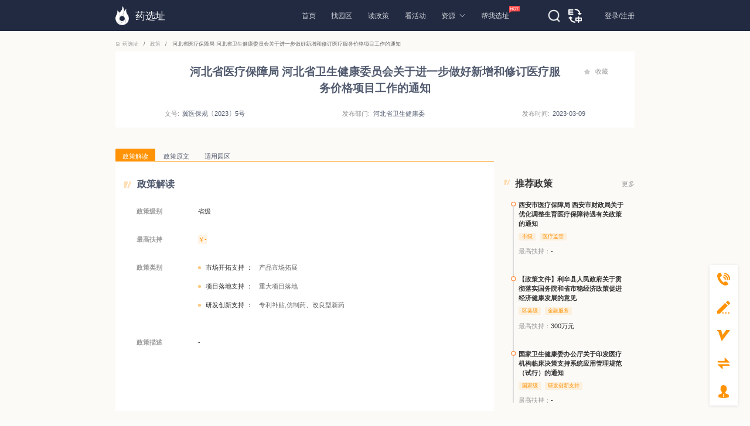

--- FILE ---
content_type: text/css; charset=UTF-8
request_url: https://www.yaoxuanzhi.com/_nuxt/css/1fa935a.css
body_size: 5597
content:
.consult-list[data-v-518a27b8]{width:3.36rem}.consult-list img[data-v-518a27b8]{width:100%;margin-bottom:.48rem;border-radius:.03rem;overflow:hidden;cursor:pointer}.consult-list .module-title[data-v-518a27b8]{width:100%;display:flex;justify-content:space-between;align-items:center}.consult-list .module-title div[data-v-518a27b8]{color:#333;font-size:.24rem;font-weight:700;position:relative;padding-left:.3rem}.consult-list .module-title div[data-v-518a27b8]:before{content:"";position:absolute;top:.05rem;left:0;width:.2rem;height:.16rem;background-image:url([data-uri]);background-repeat:no-repeat;background-size:cover}.consult-list .module-title span[data-v-518a27b8]{color:#999;font-size:.16rem;cursor:pointer}.consult-list .list[data-v-518a27b8]::-webkit-scrollbar{display:none}.consult-list .new_width[data-v-518a27b8]{display:inline-block;width:.8rem}.consult-list .k-word-div[data-v-518a27b8]{-webkit-line-clamp:1!important}.consult-list .k-word[data-v-518a27b8]{display:inline-block;padding:0 .08rem;color:#ff9305!important;font-size:.14rem;height:.21rem;margin-right:.1rem;border-radius:.02rem;line-height:.2rem;border:.01rem solid rgba(255,123,32,.5);margin-bottom:.06rem}.consult-list .policy-heght[data-v-518a27b8]{height:5.2rem}.consult-list ul[data-v-518a27b8]{margin-top:.24rem;height:6.4rem;overflow-y:auto;scrollbar-width:none;-ms-overflow-style:none}.consult-list ul li[data-v-518a27b8]{padding:0 .16rem .48rem .4rem;position:relative;cursor:pointer}.consult-list ul li .item-title[data-v-518a27b8]{font-size:.16rem;font-weight:700;color:#333}.consult-list ul li .item-info[data-v-518a27b8]{display:flex;margin:.12rem 0 .16rem}.consult-list ul li .item-info .policy-item-tag[data-v-518a27b8]{font-size:.14rem;padding:0 .08rem;background-color:rgba(255,147,5,.1)!important;color:#ff9305;border-radius:.02rem}.consult-list ul li .item-info .policy-item-tag[data-v-518a27b8]:first-child{margin-right:.1rem}.consult-list ul li .item-help[data-v-518a27b8]{color:#999}.consult-list ul li .item-help span[data-v-518a27b8]{color:#333}.consult-list ul li .info-item[data-v-518a27b8]{text-overflow:-o-ellipsis-lastline;overflow:hidden;text-overflow:ellipsis;display:-webkit-box;-webkit-line-clamp:2;-webkit-box-orient:vertical;font-size:.16rem}.consult-list ul li .info-item[data-v-518a27b8]:first-child{color:#333;font-weight:700;margin-bottom:.1rem}.consult-list ul li .info-item[data-v-518a27b8]:nth-child(2){max-height:.45rem;margin-bottom:.24rem;color:#666}.consult-list ul li .info-item:nth-child(2) h2[data-v-518a27b8],.consult-list ul li .info-item:nth-child(2) h3[data-v-518a27b8],.consult-list ul li .info-item:nth-child(2) h4[data-v-518a27b8],.consult-list ul li .info-item:nth-child(2) h5[data-v-518a27b8],.consult-list ul li .info-item:nth-child(2) h6[data-v-518a27b8],.consult-list ul li .info-item:nth-child(2) p[data-v-518a27b8],.consult-list ul li .info-item:nth-child(2) span[data-v-518a27b8],.consult-list ul li .info-item[data-v-518a27b8]:nth-child(2) h1{font-size:.16rem!important;color:#666!important}.consult-list ul li .info-item:nth-child(2) table[data-v-518a27b8],.consult-list ul li .info-item[data-v-518a27b8]:nth-child(2) img{display:none}.consult-list ul li .info-item[data-v-518a27b8]:nth-child(2) *{margin:0!important;font-weight:400!important;font-size:.16rem!important;color:#666!important;display:inline}.consult-list ul li .info-item[data-v-518a27b8]:nth-child(2) br{display:none}.consult-list ul li .info-item[data-v-518a27b8]:nth-child(3),.consult-list ul li .info-item[data-v-518a27b8]:nth-child(4),.consult-list ul li .info-item[data-v-518a27b8]:nth-child(5){color:#333}.consult-list ul li .info-item:nth-child(3) span[data-v-518a27b8],.consult-list ul li .info-item:nth-child(4) span[data-v-518a27b8],.consult-list ul li .info-item:nth-child(5) span[data-v-518a27b8]{color:#999}.consult-list ul li[data-v-518a27b8]:before{content:"";position:absolute;top:0;left:.16rem;width:.2rem;height:.2rem;background-image:url([data-uri]);background-repeat:no-repeat;background-size:cover}.consult-list ul li[data-v-518a27b8]:after{content:"";position:absolute;top:.16rem;left:.25rem;width:.02rem;height:100%;background-color:#dcdcdc}.consult-list li b,.consult-list li div,.consult-list li p,.consult-list li span{background:transparent!important}.footer[data-v-3865b3f9]{min-width:13.28rem;background-color:#32343a}.footer .footer-center[data-v-3865b3f9]{position:relative;width:13.28rem;padding:.4rem 0 .32rem;margin:auto}.footer .footer-center .split_line[data-v-3865b3f9]{position:absolute;top:1.4rem;left:0;width:13.28rem;height:.01rem;padding-left:0!important;margin-bottom:0!important;background:#fff;opacity:.2}.footer .footer-center .footer_box[data-v-3865b3f9]{color:#fff}.footer .footer-center .footer_box .title[data-v-3865b3f9]{margin:0 0 .24rem;font-size:.2rem}.footer .footer-center .footer_box .top[data-v-3865b3f9]{display:flex;justify-content:space-between;margin-bottom:.49rem}.footer .footer-center .footer_box .top div[data-v-3865b3f9]{font-size:.16rem;opacity:.7}.footer .footer-center .footer_box .top div[data-v-3865b3f9]:not(:first-child){padding-left:1.2rem}.footer .footer-center .footer_box .top div[data-v-3865b3f9]:not(:nth-child(4)){position:relative;padding-left:.29rem}.footer .footer-center .footer_box .top div[data-v-3865b3f9]:not(:nth-child(4)):before{content:"";position:absolute;left:0;background-repeat:no-repeat;background-size:cover}.footer .footer-center .footer_box .top div[data-v-3865b3f9]:first-child:before{top:.03rem;width:.2rem;height:.2rem;background-image:url([data-uri])}.footer .footer-center .footer_box .top div[data-v-3865b3f9]:nth-child(2):before{top:.05rem;width:.2rem;height:.2rem;background-image:url([data-uri])}.footer .footer-center .footer_box .top div[data-v-3865b3f9]:nth-child(3):before{top:.05rem;width:.13rem;height:.15rem;background-image:url([data-uri])}.footer .footer-center .footer_box .bottom[data-v-3865b3f9]{display:flex;font-size:.16rem}.footer .footer-center .footer_box .bottom .bottom_left[data-v-3865b3f9]{width:3.76rem;margin-right:.68rem}.footer .footer-center .footer_box .bottom .bottom_left .about_us[data-v-3865b3f9]{padding-left:0!important;margin-bottom:.4rem;line-height:.2rem}.footer .footer-center .footer_box .bottom .bottom_left .about_us .about_text[data-v-3865b3f9]{padding-left:0;margin-top:.24rem;font-size:.16rem;opacity:.8}.footer .footer-center .footer_box .bottom .bottom_left .qrcode[data-v-3865b3f9]{display:flex;justify-content:space-between}.footer .footer-center .footer_box .bottom .bottom_left .qrcode div[data-v-3865b3f9]{text-align:center}.footer .footer-center .footer_box .bottom .bottom_left .qrcode div div[data-v-3865b3f9]{margin-top:.12rem;color:#fff;font-size:.14rem;text-align:center;opacity:.7}.footer .footer-center .footer_box .bottom .bottom_left .qrcode div img[data-v-3865b3f9]{width:.96rem;height:.96rem}.footer .footer-center .footer_box .bottom .friendly_link[data-v-3865b3f9]{width:3.1rem;height:2rem;padding-left:0!important;margin-right:1.44rem;margin-bottom:0}.footer .footer-center .footer_box .bottom .friendly_link .friendly_item[data-v-3865b3f9]{display:flex;flex-wrap:wrap;margin-top:.24rem;-webkit-writing-mode:vertical-lr;-ms-writing-mode:tb-lr;writing-mode:vertical-lr}.footer .footer-center .footer_box .bottom .friendly_link .friendly_item .item[data-v-3865b3f9]{height:.2rem;margin-right:.32rem;margin-bottom:.16rem;opacity:.8;-webkit-writing-mode:horizontal-tb;-ms-writing-mode:lr-tb;writing-mode:horizontal-tb}.footer .footer-center .footer_box .bottom .friendly_link .friendly_item .item a[data-v-3865b3f9]{color:#fff}.footer .footer-center .footer_box .bottom .friendly_link .friendly_item .item a[data-v-3865b3f9]:hover{color:#ff9305}.footer .footer-center .footer_box .bottom .friendly_link .friendly_item[data-v-3865b3f9]:before{display:none}.footer .footer-center .footer_box .bottom .ask-cooperate .co_content[data-v-3865b3f9]{position:relative;margin-top:.26rem;margin-left:-.8rem}.footer .footer-center .footer_box .bottom .ask-cooperate .co_content .submit_success[data-v-3865b3f9]{position:absolute;bottom:-.5rem;left:2rem;padding:.08rem;color:#19be6b;border-radius:.05rem}.footer .footer-center .footer_box .bottom .ask-cooperate .co_content .submit_fail[data-v-3865b3f9]{position:absolute;bottom:-.5rem;left:2rem;padding:.08rem;color:#ed4014;border-radius:.05rem}.footer .footer-center .footer_box .bottom .ask-cooperate[data-v-3865b3f9] .ivu-btn{width:3.76rem;height:.4rem;background:hsla(0,0%,100%,0);border:.01rem solid hsla(0,0%,100%,.5);border-radius:.02rem}.footer .footer-center .footer_box .bottom .ask-cooperate[data-v-3865b3f9] .ivu-input{width:3.76rem;padding:.08rem .07rem;color:#fff;background:transparent;border:.01rem solid hsla(0,0%,100%,.5);border-radius:.02rem;resize:none!important}.footer .footer-center .footer_box .bottom .ask-cooperate[data-v-3865b3f9] .ivu-input[type=number],.footer .footer-center .footer_box .bottom .ask-cooperate[data-v-3865b3f9] .ivu-input[type=text]{height:.4rem!important}.footer .footer-center .footer_box .bottom .ask-cooperate[data-v-3865b3f9] .num_input input::-webkit-inner-spin-button,.footer .footer-center .footer_box .bottom .ask-cooperate[data-v-3865b3f9] .num_input input::-webkit-outer-spin-button{-webkit-appearance:none}.footer .footer-center .footer_box .bottom .ask-cooperate[data-v-3865b3f9] .num_input input[type=number]{-moz-appearance:textfield}.footer .footer-center .footer_box .bottom .ask-cooperate[data-v-3865b3f9] .ivu-input::-webkit-input-placeholder{opacity:.4}.footer .footer-center .footer_box .bottom .ask-cooperate[data-v-3865b3f9] .ivu-input::-moz-placeholder{opacity:.4}.footer .footer-center .footer_box .bottom .ask-cooperate[data-v-3865b3f9] .ivu-input::-ms-input-placeholder{opacity:.4}.copyright[data-v-3865b3f9]{min-width:13.28rem;padding:.12rem 0 .11rem;color:#aaabb1;font-size:.14rem;text-align:center;background-color:#2d2e35}.copyright .link[data-v-3865b3f9]{color:#aaabb1}.copyright .link[data-v-3865b3f9]:hover{color:#ff9305}.park-list-item[data-v-709b4c10]{padding-bottom:.16rem;padding-left:.08rem}.park-list-item .park-item[data-v-709b4c10]{display:flex;padding:.08rem 0;margin-bottom:.16rem;cursor:pointer}.park-list-item .park-item .img-box[data-v-709b4c10]{width:2.88rem;height:1.58rem;border-radius:.03rem;margin-right:.24rem;overflow:hidden;background-image:url(/_nuxt/img/parkDefault.78515b8.png);background-repeat:no-repeat;background-size:cover;flex-shrink:0;position:relative}.park-list-item .park-item .img-box img[data-v-709b4c10]{width:100%;height:100%}.park-list-item .park-item .img-box .tags-container[data-v-709b4c10]{position:absolute;right:.08rem;top:.08rem;display:flex}.park-list-item .park-item .img-box .tags-container .park-tag[data-v-709b4c10]{background:rgba(0,0,0,.4);border-radius:.14rem;font-size:.14rem;line-height:.2rem;color:#fff;font-weight:400;padding:.02rem .12rem;display:flex;align-items:center;height:.24rem;z-index:1}.park-list-item .park-item .img-box .tags-container .park-tag[data-v-709b4c10]:not(:first-child){margin-left:.04rem}.park-list-item .park-item .img-box .tags-container .park-tag .vr-icon[data-v-709b4c10]{width:.13rem;height:.14rem;margin-right:.04rem}.park-list-item .park-item .item-content[data-v-709b4c10]{flex-grow:1}.park-list-item .park-item .header-container[data-v-709b4c10]{display:flex;margin-top:.08rem;align-items:center}.park-list-item .park-item .header-container .title-container[data-v-709b4c10]{display:flex;align-items:center;flex-grow:1}.park-list-item .park-item .header-container .park-item-cert-icon[data-v-709b4c10]{width:.175rem;height:.2rem;margin-left:.08rem}.park-list-item .park-item .header-container .title[data-v-709b4c10]{color:#333;font-size:.18rem;font-weight:700}.park-list-item .park-item .header-container .compare-btn[data-v-709b4c10]{visibility:hidden}.park-list-item .park-item .header-container .compare-btn[data-v-709b4c10]:not(:disabled){border-color:#ff9305;color:#ff9305}.park-list-item .park-item .header-container .compare-btn .compare-icon[data-v-709b4c10]{width:.16rem;height:.16rem;vertical-align:middle}.park-list-item .park-item .address[data-v-709b4c10]{font-size:.16rem;color:#707070;position:relative;padding-left:.21rem;margin-top:.12rem;margin-bottom:.28rem;overflow:hidden;display:-webkit-box;-webkit-line-clamp:1;-webkit-box-orient:vertical;text-overflow:ellipsis}.park-list-item .park-item .address[data-v-709b4c10]:before{content:"";position:absolute;top:.05rem;left:.02rem;width:.13rem;height:.15rem;background-image:url([data-uri]);background-repeat:no-repeat;background-size:cover}.park-list-item .park-item .tag-list[data-v-709b4c10]{overflow:hidden;display:-webkit-box;-webkit-line-clamp:1;-webkit-box-orient:vertical;text-overflow:ellipsis}.park-list-item .park-item .tag-list .tag-item[data-v-709b4c10]{display:inline-block;border-radius:.02rem;padding:.04rem .08rem;background-color:rgba(254,144,68,.1);color:#ff9305;font-size:.14rem;line-height:.14rem;margin-right:.18rem}.park-list-item .park-item .info-item[data-v-709b4c10]{display:flex;align-items:center}.park-list-item .park-item .info-item .label[data-v-709b4c10]{color:#999;font-size:.16rem;margin-right:.16rem;flex-shrink:0}.park-list-item .park-item .info[data-v-709b4c10]{display:flex;align-items:center;margin-top:.16rem}.park-list-item .park-item .info .info-item[data-v-709b4c10]{flex:1}.park-list-item .park-item .info .value[data-v-709b4c10]{color:#fe950c}.park-list-item .park-item:hover .header-container .compare-btn[data-v-709b4c10]{visibility:visible}.loading-container .fullscreen[data-v-46768792]{position:fixed}.policy-detail[data-v-7292505c]{background-color:#fcfaf7}.policy-detail-container[data-v-7292505c]{width:13.28rem;margin:auto}.policy-detail-container .bread[data-v-7292505c]{padding-top:.24rem;margin-bottom:.08rem;font-size:.14rem}.policy-detail-container .bread[data-v-7292505c] a{color:#999}.policy-detail-container .bread[data-v-7292505c] span:last-child{font-weight:400;color:#666}.policy-detail-title-container[data-v-7292505c]{background-color:#fff;padding:.32rem 0 .24rem;position:relative;margin-bottom:.54rem}.policy-detail-title-container .title[data-v-7292505c]{width:9.52rem;margin:auto;font-size:.28rem;text-align:center;font-weight:700}.policy-detail-title-container .collect[data-v-7292505c]{font-size:.16rem;color:#999;position:absolute;left:12rem;top:.4rem;cursor:pointer}.policy-detail-title-container .collect i[data-v-7292505c]{color:#ccc;margin-right:.08rem}.policy-detail-title-container .collect.collected[data-v-7292505c],.policy-detail-title-container .collect.collected i[data-v-7292505c]{color:#ff9305}.policy-detail-title-container .info[data-v-7292505c]{padding-top:.32rem;display:flex;justify-content:space-around}.policy-detail-title-container .info .info-item[data-v-7292505c]{display:flex}.policy-detail-title-container .info .info-item .info-item-label[data-v-7292505c]{color:#999;margin-right:.08rem}.policy-detail-content-container[data-v-7292505c]{margin-bottom:.8rem;display:flex}.policy-detail-content-container .policy-detail-content[data-v-7292505c]{margin-right:.24rem;flex-grow:1;overflow-x:hidden}.policy-detail-content-container .policy-detail-content[data-v-7292505c] .tab-second>.ivu-tabs-bar{border-bottom:0}.policy-detail-content-container .policy-detail-content[data-v-7292505c] .ivu-tabs.ivu-tabs-card>.ivu-tabs-bar .ivu-tabs-tab{margin:0 .04rem 0 0;height:.31rem;padding:.05rem .16rem .04rem;border:.01rem solid transparent;border-bottom:0;border-radius:.03rem .03rem 0 0;transition:all .3s ease-in-out;background:transparent;font-size:.16rem}.policy-detail-content-container .policy-detail-content[data-v-7292505c] .ivu-tabs.ivu-tabs-card>.ivu-tabs-bar .ivu-tabs-tab-active{background:#ff9305;color:#fff;border:.01rem solid #ff9305}.policy-detail-content-container .policy-detail-content[data-v-7292505c] .ivu-tabs.ivu-tabs-card>.ivu-tabs-bar .ivu-tabs-tab:nth-child(-n+5){padding:.05rem .16rem .04rem}.policy-detail-content-container .policy-detail-content[data-v-7292505c] .ivu-tabs-tab:focus{outline:none!important}.policy-detail-content-container .policy-detail-content[data-v-7292505c] .ivu-tabs-nav-container:focus .ivu-tabs-tab-focused{border-color:#ff9305!important}.policy-detail-content-container .policy-detail-content[data-v-7292505c] .ivu-tabs-nav .ivu-tabs-tab:hover{color:#666!important}.policy-detail-content-container .policy-detail-content[data-v-7292505c] .ivu-tabs-nav .ivu-tabs-tab-active:hover{color:#fff!important}.policy-detail-content-container .policy-detail-content[data-v-7292505c] .tab-second>.ivu-tabs-bar .ivu-tabs-nav .ivu-tabs-tab-active:hover{color:#ff9305!important}.policy-detail-content-container .policy-detail-content[data-v-7292505c] .ivu-tabs-bar{border-bottom:.01rem solid #ff9305;margin-bottom:0}.policy-detail-content-container .policy-detail-content[data-v-7292505c] .ivu-select .ivu-select-dropdown{z-index:900!important}.policy-detail-content-container .policy-detail-content .policy-tab-wrapper3[data-v-7292505c]{min-height:8rem;background-color:#fff;padding:.4rem .58rem 0 .22rem}.policy-detail-content-container .policy-detail-content .policy-tab-wrapper3 .park-list[data-v-7292505c]{background-color:#fff;margin-right:.24rem;padding:.24rem .24rem .4rem}.policy-detail-content-container .policy-detail-content .policy-tab-wrapper3 .park-list .page[data-v-7292505c]{display:flex;justify-content:flex-end;z-index:9999}.policy-detail-content-container .policy-detail-content .policy-tab-wrapper2[data-v-7292505c]{background-color:#fff;padding:.4rem .58rem 0 .22rem}.policy-detail-content-container .policy-detail-content .policy-tab-wrapper1[data-v-7292505c]{background-color:#fff;padding:.4rem .58rem 1.15rem .22rem;min-height:6.2rem}.policy-detail-content-container .policy-detail-content .policy-tab-wrapper1 .p-title[data-v-7292505c]{margin-bottom:.4rem}.policy-detail-content-container .policy-detail-content .policy-tab-wrapper1 .policy-explain-row[data-v-7292505c]{display:flex;margin-bottom:.48rem}.policy-detail-content-container .policy-detail-content .policy-tab-wrapper1 .policy-explain-row .row-title[data-v-7292505c]{min-width:.7rem;color:#999;font-size:.16rem;font-weight:700;margin-left:.31rem;margin-right:.88rem}.policy-detail-content-container .policy-detail-content .policy-tab-wrapper1 .policy-explain-row .row-content[data-v-7292505c]{color:#333;word-break:break-all}.policy-detail-content-container .policy-detail-content .policy-tab-wrapper1 .policy-explain-row .row-content .current-row[data-v-7292505c]{height:0}.policy-detail-content-container .policy-detail-content .policy-tab-wrapper1 .policy-explain-row .row-content .row-content-label[data-v-7292505c]{display:flex;margin-bottom:.24rem}.policy-detail-content-container .policy-detail-content .policy-tab-wrapper1 .policy-explain-row .row-content .row-content-label .label2[data-v-7292505c]{min-width:1.2rem;position:relative;margin-left:.2rem;margin-right:.16rem;color:#333;font-size:.16rem}.policy-detail-content-container .policy-detail-content .policy-tab-wrapper1 .policy-explain-row .row-content .row-content-label .label2[data-v-7292505c]:before{content:"";display:block;width:.08rem;height:.08rem;border-radius:50%;background:rgba(255,147,5,.5);position:absolute;left:-.2rem;top:.08rem}.policy-detail-content-container .policy-detail-content .policy-tab-wrapper1 .policy-explain-row .row-content .row-content-label .label3[data-v-7292505c]{color:#666}.policy-detail-content-container .policy-detail-content .policy-tab-wrapper1 .policy-explain-row .row-content .policy-item-tag[data-v-7292505c]{background-color:rgba(255,147,5,.1);color:#ff9305;border-radius:.02rem}.policy-detail-content-container .policy-detail-content .policy-detail-item[data-v-7292505c]{padding-bottom:.8rem}.policy-detail-content-container .policy-detail-content .policy-detail-item .policy-detail-cpark-files[data-v-7292505c]{display:flex}.policy-detail-content-container .policy-detail-content .policy-detail-item .policy-detail-cpark-files .cpark-files-label[data-v-7292505c]{flex-shrink:0}.policy-detail-content-container .policy-detail-content .policy-detail-item .policy-detail-cpark-files .cpark-files-content .cpark-files-item[data-v-7292505c]{display:block}.policy-detail-content-container .policy-detail-content .portrait-content[data-v-7292505c]{display:flex;box-shadow:0 .02rem .1rem 0 hsla(0,0%,86.7%,.8)}.policy-detail-content-container .policy-detail-content .portrait-content .portrait-item[data-v-7292505c]{flex-grow:1;margin:.32rem 0}.policy-detail-content-container .policy-detail-content .portrait-content .portrait-item span[data-v-7292505c]{display:block;text-align:center}.policy-detail-content-container .policy-detail-content .portrait-content .portrait-item span.portrait-item-value[data-v-7292505c]{color:#ff9305;font-size:.28rem;margin-bottom:.12rem}.policy-detail-content-container .policy-detail-content .portrait-content .portrait-item span.portrait-item-label[data-v-7292505c]{color:#999;font-size:.16rem}.policy-detail-content-container .policy-detail-content .portrait-content .portrait-item[data-v-7292505c]:not(:first-child){border-left:.01rem solid #efefef}.policy-detail-content-container .policy-detail-content .direction-content .direction-item[data-v-7292505c]{height:.24rem;background:rgba(254,144,68,.1);border-radius:.02rem;color:#ff9305;line-height:.24rem;padding:0 .06rem;margin-right:.08rem;margin-bottom:.08rem;display:inline-block;font-size:.14rem}.policy-detail-content-container .policy-detail-extra-info[data-v-7292505c]{flex-grow:0;display:flex;flex-direction:column;padding-top:.71rem}.policy-detail-content-container .policy-detail-extra-info .policy-detail-extra-info-item[data-v-7292505c]{padding-bottom:.5rem}.policy-detail-content-container .policy-detail-extra-info .swiper-container[data-v-7292505c]{width:3.36rem}.policy-detail-content-container .policy-detail-extra-info .policy-park .swiper-container[data-v-7292505c]{height:.8rem;padding:0 .22rem}.policy-detail-content-container .policy-detail-extra-info .policy-park .swiper-container .park-item[data-v-7292505c]{position:relative}.policy-detail-content-container .policy-detail-extra-info .policy-park .swiper-container .park-item .park-photo[data-v-7292505c]{width:1.4rem;height:.8rem;border-radius:.03rem}.policy-detail-content-container .policy-detail-extra-info .policy-park .swiper-container .park-item .park-title[data-v-7292505c]{width:1.4rem;position:absolute;bottom:0;z-index:10;overflow:hidden;display:-webkit-box;-webkit-line-clamp:1;-webkit-box-orient:vertical;text-overflow:ellipsis;background-color:rgba(32,32,32,.5);color:#fff;font-size:.14rem;text-align:center;padding:0 .04rem;border-radius:0 0 .03rem .03rem}.policy-detail-content-container .policy-detail-extra-info .policy-park .swiper-container .swiper-button-white[data-v-7292505c]{color:#aaa;background-color:#fcfaf7;width:.22rem;height:100%;top:27%}.policy-detail-content-container .policy-detail-extra-info .policy-park .swiper-container .swiper-button-white.swiper-button-prev[data-v-7292505c]{left:0}.policy-detail-content-container .policy-detail-extra-info .policy-park .swiper-container .swiper-button-white.swiper-button-prev[data-v-7292505c]:after{justify-content:flex-start}.policy-detail-content-container .policy-detail-extra-info .policy-park .swiper-container .swiper-button-white.swiper-button-next[data-v-7292505c]{right:0}.policy-detail-content-container .policy-detail-extra-info .policy-park .swiper-container .swiper-button-white.swiper-button-next[data-v-7292505c]:after{justify-content:flex-end}.policy-detail-content-container .policy-detail-extra-info .policy-park .swiper-container .swiper-button-white[data-v-7292505c]:after{font-size:.16rem}.policy-detail-content-container .policy-detail-extra-info .policy-unscramble .p-title[data-v-7292505c]{display:flex;align-items:center}.policy-detail-content-container .policy-detail-extra-info .policy-unscramble .p-title>span[data-v-7292505c]{flex-grow:1}.policy-detail-content-container .policy-detail-extra-info .policy-unscramble .swiper-unscramble-header[data-v-7292505c]{display:flex;font-size:.16rem;font-weight:400;align-self:flex-end}.policy-detail-content-container .policy-detail-extra-info .policy-unscramble .swiper-unscramble-header .swiper-pagination[data-v-7292505c]{position:inherit;color:#212b45;width:auto;padding:0 .04rem}.policy-detail-content-container .policy-detail-extra-info .policy-unscramble .swiper-unscramble-header .swiper-unscramble-button[data-v-7292505c]{outline:none;cursor:pointer;display:flex;align-items:center}.policy-detail-content-container .policy-detail-extra-info .policy-unscramble .swiper-unscramble-header .swiper-unscramble-button img[data-v-7292505c]{height:.16rem;width:.16rem}.policy-detail-content-container .policy-detail-extra-info .policy-unscramble .swiper-unscramble .unscramble-item .unscramble-title[data-v-7292505c]{color:#333;font-weight:700;margin-bottom:.12rem}.policy-detail-content-container .policy-detail-extra-info .policy-unscramble .swiper-unscramble .unscramble-item .unscramble-content[data-v-7292505c]{overflow:hidden;text-overflow:ellipsis;display:-webkit-box;-webkit-line-clamp:3;-webkit-box-orient:vertical;margin-bottom:.16rem}.policy-detail-content-container .policy-detail-extra-info .policy-unscramble .swiper-unscramble .unscramble-item .unscramble-content[data-v-7292505c] *{margin:0!important;font-weight:400!important;font-size:.16rem!important;color:#666!important;display:inline}.policy-detail-content-container .policy-detail-extra-info .policy-unscramble .swiper-unscramble .unscramble-item .unscramble-content[data-v-7292505c] br{display:none}.policy-detail-content-container .policy-detail-extra-info .policy-unscramble .swiper-unscramble .unscramble-item .unscramble-info[data-v-7292505c]{color:#999}.policy-detail-content-container .policy-detail-extra-info .policy-unscramble .swiper-unscramble .unscramble-item .unscramble-info span[data-v-7292505c]{margin-right:.16rem}.policy-detail-content-container .p-title[data-v-7292505c]{font-size:.24rem;font-weight:700;margin-bottom:.24rem}.policy-detail-content-container .p-title i[data-v-7292505c]{color:rgba(255,147,5,.3);font-size:.16rem;margin-right:.15rem}

--- FILE ---
content_type: application/javascript; charset=UTF-8
request_url: https://www.yaoxuanzhi.com/_nuxt/5155a54.1706520124737.js
body_size: 13662
content:
/*! For license information please see LICENSES */
(this.webpackJsonp=this.webpackJsonp||[]).push([[60,61,63],{1155:function(t,e,n){"use strict";n.r(e),n.d(e,"formatData",(function(){return l}));var r=n(230),o=(n(391),n(76),n(25),n(75),n(231),n(965)),l=function(data){data.info=[{label:"文号",value:data.document_number?data.document_number:"-"},{label:"发布部门",value:data.publisher?data.publisher:"-"},{label:"发布时间",value:data.publish_date?data.publish_date:"-"}];var t={industryService:[],enterpriseGrowth:[],personAttract:[],marketExploitation:[],projectDown:[],researchCreation:[],others:[]},e=[];for(var n in data.policy_label_new.forEach((function(n){switch(n.label_leve2&&e.push(n.label_leve2),n.label_leve2){case"产业服务":t.industryService.push(n.label_leve3);break;case"企业壮大支持":t.enterpriseGrowth.push(n.label_leve3);break;case"人才引进支持":t.personAttract.push(n.label_leve3);break;case"市场开拓支持":t.marketExploitation.push(n.label_leve3);break;case"项目落地支持":t.projectDown.push(n.label_leve3);break;case"研发创新支持":t.researchCreation.push(n.label_leve3);break;case"其他":t.others.push(n.label_leve3)}})),t)Object.hasOwnProperty.call(t,n)&&(t[n]=Object(r.a)(new Set(t[n])));data.labelGather=t,data.label2Arr=Object(r.a)(new Set(e));var l=[],c=Object(o.getPolicyLabelNew)(data);return c.labelArr[0]||data.policy_label_new&&data.policy_label_new.forEach((function(t){data.policy_label_new[0]&&t.label_leve2===data.policy_label_new[0].label_leve2&&l.push(t.label_leve3)})),data.portrait=[{label:"政策级别",value:data.policy_level?data.policy_level:"-"},{label:"政策分类",value:c.labelArr[0]?c.labelArr[0].label_leve2:data.policy_label_new[0].label_leve2||"-"},{label:"最高扶持",value:data.funding_filter?"".concat(Number(data.funding_filter).toFixed(),"万元"):"-"}],c.labelArr[0]?data.policy_label3=c.thirdLabels:data.policy_label3=Object(r.a)(new Set(l)),data.files=data.label_2?JSON.parse(data.label_2):"",data}},1229:function(t,e,n){},1479:function(t,e,n){"use strict";n(1229)},1520:function(t,e,n){"use strict";n.r(e);var r=n(17),data=(n(77),n(74),n(90),n(1155)),o=n(965),l=n(129),c=n(963),d=n(162),f=n(949),v=n(964),h=n(955),m=n(995),_=n(232),y=n(956),w=[{label:"产业服务",value:"industryService"},{label:"企业壮大支持",value:"enterpriseGrowth"},{label:"人才引进支持",value:"personAttract"},{label:"市场开拓支持",value:"marketExploitation"},{label:"项目落地支持",value:"projectDown"},{label:"研发创新支持",value:"researchCreation"},{label:"其他",value:"others"}],C={asyncData:function(t){return Object(r.a)(regeneratorRuntime.mark((function e(){var n,r,l,c,d,f,v;return regeneratorRuntime.wrap((function(e){for(;;)switch(e.prev=e.next){case 0:return n=t.params.id?t.params.id:"",e.next=3,t.$axios.post("/cloudLocation/policyDetail",{id:n});case 3:if((r=e.sent).data){e.next=8;break}t.error({message:r,statusCode:404}),e.next=19;break;case 8:return l=Object(data.formatData)(r.data),c=l.label2Arr.join(","),e.next=12,t.$axios.post("/cloudLocation/cloudNewsList",{id:n});case 12:return d=e.sent,e.next=15,t.$axios.post("/cloudLocation/recommend/policyList",{current:1,pageSize:11,policyLabel:c,dateSort:"1"});case 15:return f=e.sent,(v=f.data.data).forEach((function(t,e){t.id===n&&v.splice(e,1)})),e.abrupt("return",{consultList:Object(o.formatPolicyList)(v),policyId:n,data:Object(data.formatData)(r.data),unscrambleList:d.data.data,parkCurrentPage:2});case 19:case"end":return e.stop()}}),e)})))()},components:{consultList:c.a,loginTips:l.a,bottomFooter:h.a,park:m.a,NoData:_.a,Loading:y.a},data:function(){var t=this;return{currentTab:0,parkList:[],loading:!1,total:0,pageSize:10,current:1,lable2Arr:w,isCollect:!1,defaultImg:n(233),breadList:[{name:"药选址",path:"/"},{name:"政策",path:"/policy-list"}],swiperOptionPark:{loop:!1,grabCursor:!0,slideToClickedSlide:!0,watchOverflow:!0,spaceBetween:12,slidesPerView:2,freeMode:!0,watchSlidesVisibility:!0,watchSlidesProgress:!0,navigation:{nextEl:".swiper-button-next",prevEl:".swiper-button-prev"},on:{slideChange:function(){this.activeIndex+10>=t.parkList.length&&10*t.parkCurrentPage<t.data.park.length&&(t.getParkList(),t.parkCurrentPage++)}}},swiperOptionUnscramble:{loop:!0,pagination:{el:".swiper-pagination",type:"fraction"},navigation:{nextEl:".swiper-unscramble-button-next",prevEl:".swiper-unscramble-button-prev"}},parkCurrentPage:1}},head:function(){return{title:"".concat(this.data.title,"-政策-药选址"),meta:[{hid:"description",name:"description",content:"".concat(this.data.title,"_药选址产业政策提供医药产业政策相关内容，更多").concat(this.data.title,"请点击查阅。")},{hid:"keywords",name:"keywords",content:"".concat(this.data.title,",产业政策,药选址")}]}},created:function(){},mounted:function(){var t=this,e=this.$store.state.loginUser;e&&e.userId&&Object(d.h)({id:this.data.policy_id?this.data.policy_id:"",userCenterId:e.userId,type:1,sourceType:2}).then((function(e){t.isCollect=e.data}))},methods:{pageChange:function(t){this.current=t,this.getParkList()},pagesizeChange:function(t){this.pageSize=t,this.current=1,this.getParkList()},tabCLick:function(t){this.currentTab=t,2===t&&(this.current=1,this.pageSize=10,this.total=0,this.parkList=[],this.getParkList())},collect:function(){var t=this.$store.state.loginToken,e=this.$store.state.loginUser;t&&e?this.isCollect?this.cancelCollect():this.addToCollect():this.clickloginTips()},addToCollect:function(){var t=this,e=this.$store.state.loginUser||null;Object(d.b)({id:this.data.policy_id?this.data.policy_id:"",type:1,sourceType:2,userCenterId:e&&e.userId||"",name:this.data.title,label:this.data.direction?this.data.direction.replace(/、/g,","):""}).then((function(e){200===e.code&&(t.isCollect=!0,t.$Message.success("收藏成功"),t.pointRecord("收藏"))}))},cancelCollect:function(){var t=this,e=this.$store.state.loginUser;Object(d.e)({id:this.data.policy_id?this.data.policy_id:"",userCenterId:e.userId,sourceType:2}).then((function(e){200===e.code&&(t.isCollect=!1,t.$Message.success("取消收藏成功"),t.pointRecord("收藏"))}))},pointRecord:function(t){var e=this.$store.state.loginUser;Object(f.c)({userCenterId:e.userId,sourceId:this.data.policy_id,sourceType:2,sourceName:t||"",name:this.data.title})},clickloginTips:function(){this.$refs.loginTips.show({title:"该操作需要登录！",text:"您尚未登录，赶快登录查看详情哦！",flag:"warning"})},getParkList:function(){var t=this;return Object(r.a)(regeneratorRuntime.mark((function e(){var n,r,o,l,c;return regeneratorRuntime.wrap((function(e){for(;;)switch(e.prev=e.next){case 0:if(t.parkList=[],t.loading=!0,n=t.pageSize,r=t.current,!(t.data.park&&t.data.park.length>0)){e.next=10;break}return o=t.data.park.map((function(t){return t.id})),l=o.join(","),e.next=8,Object(d.o)({id:l,current:r,pageSize:n});case 8:200===(c=e.sent).code&&(t.loading=!1,t.total=c.data.total,t.parkList=c.data.data);case 10:case"end":return e.stop()}}),e)})))()},downloadFile:v.d}},k=(n(1479),n(13)),component=Object(k.a)(C,(function(){var t=this,e=t.$createElement,n=t._self._c||e;return n("div",{staticClass:"policy-detail"},[n("div",{staticClass:"policy-detail-container"},[n("Breadcrumb",{directives:[{name:"show",rawName:"v-show",value:t.breadList&&t.breadList[0],expression:"breadList && breadList[0]"}],staticClass:"bread"},[t._l(t.breadList,(function(e,r){return n("BreadcrumbItem",{key:r,attrs:{to:e.path}},[n("Icon",{directives:[{name:"show",rawName:"v-show",value:0==r,expression:"index==0"}],attrs:{type:"ios-home-outline"}}),t._v("\n                "+t._s(e.name)+"\n            ")],1)})),t._v(" "),n("BreadcrumbItem",[t._v(t._s(t.data.title?t.data.title:"-"))])],2),t._v(" "),n("div",{staticClass:"policy-detail-title-container"},[n("h1",{staticClass:"title"},[t._v(t._s(t.data.title))]),t._v(" "),n("div",{staticClass:"info"},t._l(t.data.info,(function(e){return n("div",{key:e.label,staticClass:"info-item"},[n("div",{staticClass:"info-item-label"},[t._v(t._s(e.label)+":")]),t._v(" "),n("div",[t._v(t._s(e.value))])])})),0),t._v(" "),n("span",{class:["collect",{collected:t.isCollect}],on:{click:t.collect}},[n("i",{staticClass:"iconfont"},[t._v("")]),t._v("\n            "+t._s(t.isCollect?"取消收藏":"收藏")+"\n            ")])]),t._v(" "),n("div",{staticClass:"policy-detail-content-container"},[n("div",{staticClass:"policy-detail-content"},[n("Tabs",{ref:"box",attrs:{type:"card",name:"tab"},on:{"on-click":t.tabCLick}},[n("TabPane",{attrs:{label:"政策解读",tab:"tab"}},[n("div",{directives:[{name:"show",rawName:"v-show",value:0===t.currentTab,expression:"currentTab === 0"}],staticClass:"policy-tab-wrapper1"},[n("div",{staticClass:"p-title"},[n("i",{staticClass:"iconfont"},[t._v("")]),t._v("政策解读\n                      ")]),t._v(" "),n("div",{staticClass:"policy-explain-row"},[n("div",{staticClass:"row-title"},[t._v("政策级别")]),t._v(" "),n("div",{staticClass:"row-content"},[t._v(t._s(t.data.portrait[0].value))])]),t._v(" "),n("div",{staticClass:"policy-explain-row"},[n("div",{staticClass:"row-title"},[t._v("最高扶持")]),t._v(" "),n("div",{staticClass:"row-content"},[n("div",{staticClass:"policy-item-tag"},[t._v("￥"+t._s(t.data.portrait[2].value))])])]),t._v(" "),n("div",{staticClass:"policy-explain-row"},[n("div",{staticClass:"row-title"},[t._v("政策类别")]),t._v(" "),n("div",{staticClass:"row-content"},t._l(t.lable2Arr,(function(e){return n("div",{key:e.label},[t.data.labelGather[e.value].length>0?n("div",{staticClass:"row-content-label"},[n("div",{staticClass:"label2"},[t._v(t._s(e.label)+"\n                                "),"其他"!==e.label?n("span",[t._v("：")]):t._e()]),t._v(" "),"其他"!==e.label?n("div",{staticClass:"label3"},[t._v("\n                                "+t._s(t.data.labelGather[e.value].join(","))+"\n                              ")]):t._e()]):t._e()])})),0)]),t._v(" "),n("div",{staticClass:"policy-explain-row"},[n("div",{staticClass:"row-title"},[t._v("政策描述")]),t._v(" "),n("div",{staticClass:"row-content"},[t._v(t._s(t.data.policy_description||"-"))])])])]),t._v(" "),n("TabPane",{attrs:{label:"政策原文",tab:"tab"}},[n("div",{directives:[{name:"show",rawName:"v-show",value:1===t.currentTab,expression:"currentTab === 1"}],staticClass:"policy-tab-wrapper2"},[n("div",{staticClass:"policy-detail-item"},[n("div",{staticClass:"p-title"},[n("i",{staticClass:"iconfont"},[t._v("")]),t._v("政策原文\n                       ")]),t._v(" "),n("div",{domProps:{innerHTML:t._s(t.data.content1)}}),t._v(" "),t.data.files?n("div",{staticClass:"policy-detail-cpark-files"},[n("span",{staticClass:"cpark-files-label"},[t._v("附件：")]),t._v(" "),n("div",{staticClass:"cpark-files-content"},t._l(t.data.files,(function(e,r){return n("a",{key:r,staticClass:"cpark-files-item",attrs:{href:e.url},on:{click:function(n){return n.preventDefault(),t.downloadFile(e.url,e.name)}}},[t._v(t._s(e.name))])})),0)]):t._e()])])]),t._v(" "),n("TabPane",{attrs:{label:"适用园区",tab:"tab"}},[n("div",{directives:[{name:"show",rawName:"v-show",value:2===t.currentTab,expression:"currentTab === 2"}],staticClass:"policy-tab-wrapper3"},[n("div",{staticClass:"p-title"},[n("i",{staticClass:"iconfont"},[t._v("")]),t._v("适用园区\n                       ")]),t._v(" "),n("div",{staticClass:"park-list"},[t.parkList&&t.parkList.length?n("ul",{staticClass:"list"},t._l(t.parkList,(function(t){return n("park",{key:t.id,attrs:{item:t}})})),1):n("no-data"),t._v(" "),n("Page",{directives:[{name:"show",rawName:"v-show",value:t.total/t.pageSize>1,expression:"total/pageSize > 1"}],staticClass:"page hs-page",attrs:{total:t.total,current:t.current,"page-size":t.pageSize,"page-size-opts":[5,10,20,30,40],transfer:!0,"show-sizer":"","show-elevator":""},on:{"on-change":t.pageChange,"on-page-size-change":t.pagesizeChange}}),t._v(" "),n("loading",{attrs:{loading:t.loading}})],1)])])],1)],1),t._v(" "),n("div",{staticClass:"policy-detail-extra-info"},[(t.unscrambleList.length,t._e()),t._v(" "),n("consult-list",{attrs:{showImg:!1,type:"policy",title:"推荐政策",consultListNew:t.consultList}})],1)]),t._v(" "),n("loginTips",{ref:"loginTips"})],1),t._v(" "),n("bottom-footer")],1)}),[],!1,null,"7292505c",null);e.default=component.exports},949:function(t,e,n){"use strict";n.d(e,"g",(function(){return o})),n.d(e,"f",(function(){return l})),n.d(e,"c",(function(){return c})),n.d(e,"b",(function(){return d})),n.d(e,"e",(function(){return f})),n.d(e,"d",(function(){return v})),n.d(e,"a",(function(){return h}));var r=n(6),o=function(data){return Object(r.c)({url:"/cloudLocation/jhpolicyList",data:data,method:"post"})},l=function(data){return Object(r.c)({url:"/cloudLocation/policyList",data:Object.assign({state:1},data),method:"post"})},c=function(data){return Object(r.c)({url:"/cloudLocation/addPointRecord",data:data,method:"post"})},d=function(data){return Object(r.c)({url:"/cloudLocation/addContactCooperation",data:data,method:"post"})},f=function(data){return Object(r.c)({url:"/cloudLocation/financingTrend",data:data,method:"post"})},v=function(data){return Object(r.c)({url:"/cloudLocation/financingEventsList",data:data,method:"post"})},h=function(data){return Object(r.c)({url:"/user/accurate/record/insert",data:data,method:"post"})}},950:function(t,e,n){},952:function(t,e,n){"use strict";n.d(e,"d",(function(){return o})),n.d(e,"b",(function(){return l})),n.d(e,"f",(function(){return c})),n.d(e,"c",(function(){return d})),n.d(e,"g",(function(){return f})),n.d(e,"i",(function(){return v})),n.d(e,"h",(function(){return h})),n.d(e,"j",(function(){return m})),n.d(e,"a",(function(){return _})),n.d(e,"e",(function(){return y}));var r=n(6),o=function(data){return Object(r.c)({url:"/cloudLocation/parkSearchSafeList",data:data,method:"post"})},l=function(data){return data=Object.assign({beginTime:"2020-08-01",sourceType:"医健自媒体,企业,政府,园区,协会,研究机构"},data),Object(r.c)({url:"/cloudLocation/yxzNewsList",data:data,method:"post"})},c=function(data){return Object(r.c)({url:"/advConfig/list",data:data,method:"post"})},d=function(data){return Object(r.c)({url:"/cloudLocation/searchInvInstitutions",data:data,method:"post"})},f=function(){return Object(r.c)({url:"/cloudLocation/incrCountNews",method:"post"})},v=function(data){return Object(r.c)({url:"/cloudLocation/subscribeNews",data:data,method:"post"})},h=function(data){return Object(r.c)({url:"/cloudLocation/subscribeCancel",data:data,method:"post"})},m=function(data){return Object(r.c)({url:"/cloudLocation/subscribeNewsList",data:data,method:"post"})},_=function(data){return Object(r.c)({url:"/cloudLocation/associationInformationList",data:data,method:"POST"})},y=function(){return Object(r.c)({url:"/cloudLocation/subdivisionLabelAgg",method:"POST"})}},955:function(t,e,n){"use strict";var r=[function(){var t=this,e=t.$createElement,n=t._self._c||e;return n("div",{staticClass:"top"},[n("div",[t._v("400-616-7005")]),t._v(" "),n("div",[t._v("bioisp_contact@hsmap.com")]),t._v(" "),n("div",[t._v("\n            北京总部地址：北京市朝阳区安翔北里11号院北京创业大厦B座1005\n          ")])])},function(){var t=this,e=t.$createElement,r=t._self._c||e;return r("div",{staticClass:"bottom_left"},[r("div",{staticClass:"about_us"},[r("span",[t._v("关于我们")]),t._v(" "),r("div",{staticClass:"about_text"},[t._v("\n                北京火石创造数据技术有限公司系国家高新技术企业，用大数据和人工智能为城市园区提供产业设计、产业招商、产业数字化管理等一体化解决方案。\n              ")])]),t._v(" "),r("div",{staticClass:"qrcode"},[r("div",[r("img",{attrs:{src:n(394),alt:"qrcode1"}}),t._v(" "),r("div",[t._v("火石创造公众号")])]),t._v(" "),r("div",[r("img",{attrs:{src:n(395),alt:"qrcode1"}}),t._v(" "),r("div",[t._v("药选址小程序")])]),t._v(" "),r("div",[r("img",{attrs:{src:n(960),alt:"qrcode1"}}),t._v(" "),r("div",[t._v("药选址服务")])])])])},function(){var t=this,e=t.$createElement,n=t._self._c||e;return n("div",{staticClass:"friendly_link"},[n("span",[t._v("友情链接:")]),t._v(" "),n("div",{staticClass:"friendly_item"},[n("span",{staticClass:"item"},[n("a",{attrs:{href:"https://www.hsmap.com/",target:"_blank"}},[t._v("火石创造")])]),t._v(" "),n("span",{staticClass:"item"},[n("a",{attrs:{href:"https://www.hsmap.com/solution",target:"_blank"}},[t._v("云招商")])]),t._v(" "),n("span",{staticClass:"item"},[n("a",{attrs:{href:"https://www.hsmap.com/industryInsight",target:"_blank"}},[t._v("产业大脑")])]),t._v(" "),n("span",{staticClass:"item"},[n("a",{attrs:{href:"https://www.bioisp.com/",target:"_blank"}},[t._v("产业咨询")])]),t._v(" "),n("span",{staticClass:"item"},[n("a",{attrs:{href:"http://zc.wefore.com/",target:"_blank"}},[t._v("中国产业政策网")])]),t._v(" "),n("span",{staticClass:"item"},[n("a",{attrs:{href:"http://www.cpupps.cn/",target:"_blank"}},[t._v("药学进展")])]),t._v(" "),n("span",{staticClass:"item"},[n("a",{attrs:{href:" http://www.zchsp.com/",target:"_blank"}},[t._v("浙江省健康服务业促进会")])]),t._v(" "),n("span",{staticClass:"item"},[n("a",{attrs:{href:"https://www.bioisp.com/",target:"_blank"}},[t._v("火石数链")])])])])},function(){var t=this,e=t.$createElement,n=t._self._c||e;return n("div",{staticClass:"copyright"},[t._v("\n    Copyright©2018 药选址版权所有 北京火石创造数据技术有限公司\n    "),n("a",{staticClass:"link",attrs:{href:"https://beian.miit.gov.cn/",target:"_blank"}},[t._v("浙ICP备19028080号-5")])])}],o=n(949),l={name:"bottomFooter",data:function(){return{formCooperate:{companyName:"",phone:"",cooperationContent:""},ruleCooperate:{companyName:[{required:!0,message:"公司名称不能为空",trigger:"blur"}],phone:[{required:!0,validator:function(t,e,n){""===e?n(new Error("请输入手机号码")):(/^1[3456789]\d{9}$/.test(e)||n(new Error("请输入正确的手机号码")),n())},message:"请输入正确的手机号",trigger:"blur"}],cooperationContent:[{required:!0,message:"合作内容不能为空",trigger:"blur"}]},submitSuccess:!1,submitFail:!1}},methods:{handleSubmit:function(t){var e=this;this.$refs[t].validate((function(t){if(t){var data=Object.assign({},e.formCooperate);Object(o.b)(data).then((function(t){200==t.code&&(e.submitSuccess=!0,setTimeout((function(){e.submitSuccess=!1}),1500),e.$refs.formCooperate.resetFields())}))}else e.submitFail=!0,setTimeout((function(){e.submitFail=!1}),1500)}))}}},c=(n(961),n(13)),component=Object(c.a)(l,(function(){var t=this,e=t.$createElement,n=t._self._c||e;return n("div",[n("div",{staticClass:"footer"},[n("div",{staticClass:"footer-center"},[n("div",{staticClass:"split_line"}),t._v(" "),n("div",{staticClass:"footer_box"},[n("div",{staticClass:"title"},[t._v("药械企业选址，就上药选址！")]),t._v(" "),t._m(0),t._v(" "),n("div",{staticClass:"bottom"},[t._m(1),t._v(" "),t._m(2),t._v(" "),n("div",{staticClass:"ask-cooperate"},[n("span",{staticClass:"co_title"},[t._v("寻求合作")]),t._v(" "),n("div",{staticClass:"co_content"},[n("i-form",{ref:"formCooperate",attrs:{model:t.formCooperate,rules:t.ruleCooperate,"label-width":80}},[n("FormItem",{staticClass:"form_item",attrs:{prop:"companyName"}},[n("i-input",{staticClass:"co_input",attrs:{type:"text",maxlength:"40",placeholder:"请输入公司名称"},model:{value:t.formCooperate.companyName,callback:function(e){t.$set(t.formCooperate,"companyName",e)},expression:"formCooperate.companyName"}})],1),t._v(" "),n("FormItem",{attrs:{prop:"phone"}},[n("i-input",{staticClass:"num_input",attrs:{type:"number",placeholder:"请输入联系方式"},model:{value:t.formCooperate.phone,callback:function(e){t.$set(t.formCooperate,"phone",e)},expression:"formCooperate.phone"}})],1),t._v(" "),n("FormItem",{attrs:{prop:"cooperationContent"}},[n("i-input",{attrs:{type:"textarea",maxlength:"140",autosize:{minRows:1,maxRows:7},placeholder:"请输入合作内容"},model:{value:t.formCooperate.cooperationContent,callback:function(e){t.$set(t.formCooperate,"cooperationContent",e)},expression:"formCooperate.cooperationContent"}})],1),t._v(" "),n("FormItem",[n("Button",{attrs:{type:"primary"},on:{click:function(e){return t.handleSubmit("formCooperate")}}},[t._v("提交")])],1)],1),t._v(" "),t.submitSuccess?n("span",{staticClass:"submit_success"},[t._v("提交成功")]):t._e(),t._v(" "),t.submitFail?n("span",{staticClass:"submit_fail"},[t._v("\n                请按要求完善信息\n              ")]):t._e()],1)])])])])]),t._v(" "),t._m(3)])}),r,!1,null,"3865b3f9",null);e.a=component.exports},956:function(t,e,n){"use strict";var r={props:{loading:{type:Boolean,default:!1},text:{type:String,default:"加载中"},fix:{type:Boolean,default:!1},fullscreen:{type:Boolean,default:!1}}},o=(n(962),n(13)),component=Object(o.a)(r,(function(){var t=this,e=t.$createElement,n=t._self._c||e;return n("div",{directives:[{name:"show",rawName:"v-show",value:t.loading,expression:"loading"}],staticClass:"loading-container"},[n("Spin",{class:{fullscreen:t.fullscreen},attrs:{fix:""}},[n("Icon",{staticClass:"demo-spin-icon-load",attrs:{type:"ios-loading",size:"18"}}),t._v(" "),t.text?n("div",[t._v(t._s(t.text))]):t._e()],1)],1)}),[],!1,null,"46768792",null);e.a=component.exports},957:function(t,e,n){},958:function(t,e,n){},959:function(t,e,n){},960:function(t,e,n){t.exports=n.p+"img/qrcode-3.d0fc5d2.jpg"},961:function(t,e,n){"use strict";n(950)},962:function(t,e,n){"use strict";n(957)},963:function(t,e,n){"use strict";var r=n(230),o=(n(391),n(76),n(25),n(75),n(74),n(952)),l={data:function(){return{consultList:[],path:"",isIframe:!1,env:"https://www.bioisp.com"}},props:{consultListNew:{type:Array,default:function(){return[]}},type:{type:String,default:function(){return"information"}},title:{type:String,default:function(){return"最新资讯"}},showMore:{type:Boolean,default:!0},showImg:{type:Boolean,default:!0},height:{type:String,default:"248"}},mounted:function(){var t=this;this.isIframe=!!document.getElementById("iframe"),"information"===this.type?Object(o.b)({}).then((function(e){t.consultList=e.data.data,t.consultList.forEach((function(t){t.keyWord=t.keywords_title&&t.keywords_title.length>0?Object(r.a)(new Set(t.keywords_title.map((function(t){return t.keyword})))):[]}))})):"policy"===this.type&&(this.consultList=this.consultListNew)},methods:{funGo:function(){this.$router.push({path:"/siteselection"})},goDetail:function(t){var e=this.isIframe?this.env:"";"information"===this.type?window.open(e+"".concat(e?"/drug/information?id="+t:"/informationdetail?id="+t)):"policy"===this.type&&window.open(e+"".concat(e?"/drug/policies?id="+t:"/policies/".concat(t)),"_blank")},goList:function(){this.$router.push(this.path)}},watch:{type:{immediate:!0,handler:function(t){"information"===t?this.path="/information":"policy"===t&&(this.path="/policy-list")}}}},c=(n(966),n(967),n(13)),component=Object(c.a)(l,(function(){var t=this,e=t.$createElement,r=t._self._c||e;return r("div",{staticClass:"consult-list",style:"height:"+t.height+"px"},[t.showImg?r("img",{attrs:{src:n(396),alt:"ad"},on:{click:function(e){return t.funGo()}}}):t._e(),t._v(" "),r("div",{staticClass:"module-title"},[r("div",[t._v(t._s(t.title))]),t._v(" "),t.showMore?r("span",{on:{click:function(e){return t.goList()}}},[t._v("更多")]):t._e()]),t._v(" "),r("ul",{staticClass:"list",class:{"policy-heght":"policy"===t.type}},t._l(t.consultList,(function(e){return r("li",{key:e.id,on:{click:function(n){return t.goDetail(e.id)}}},["information"===t.type?[r("div",{staticClass:"info-item"},[t._v(t._s(e.title))]),t._v(" "),r("div",{staticClass:"info-item",domProps:{innerHTML:t._s(e.summary)}}),t._v(" "),r("div",{staticClass:"k-word-div info-item"},[r("span",{staticClass:"new_width"},[t._v("关键词：")]),t._v(" "),e.keyWord&&e.keyWord[0]?r("span",t._l(e.keyWord.slice(0,2),(function(e,n){return r("span",{key:n,staticClass:"k-word"},[t._v(t._s(e))])})),0):r("span",[t._v("-")])]),t._v(" "),e.author||e.source?r("div",{staticClass:"info-item"},[r("span",{staticClass:"new_width"},[t._v("作者：")]),t._v("\n            "+t._s(e.author||e.source)+"\n          ")]):t._e(),t._v(" "),e.publishTime?r("div",{staticClass:"info-item"},[r("span",{staticClass:"new_width"},[t._v("发布时间：")]),t._v("\n            "+t._s(e.publish_time.split(" ")[0])+"\n          ")]):t._e()]:t._e(),t._v(" "),"policy"===t.type?[r("div",{staticClass:"item-title"},[t._v(t._s(e.title))]),t._v(" "),r("div",{staticClass:"item-info"},[r("div",{staticClass:"policy-item-tag"},[t._v(t._s(e.tags[2].value))]),t._v(" "),r("div",{staticClass:"policy-item-tag"},[t._v(t._s(e.tags[0].value))])]),t._v(" "),r("div",{staticClass:"item-help"},[t._v("最高扶持："),r("span",[t._v(t._s(e.tags[1].value))])])]:t._e()],2)})),0)])}),[],!1,null,"518a27b8",null);e.a=component.exports},964:function(t,e,n){"use strict";n.d(e,"e",(function(){return c})),n.d(e,"k",(function(){return d})),n.d(e,"j",(function(){return f})),n.d(e,"b",(function(){return v})),n.d(e,"f",(function(){return m})),n.d(e,"d",(function(){return _})),n.d(e,"g",(function(){return y})),n.d(e,"a",(function(){return w})),n.d(e,"h",(function(){return C})),n.d(e,"c",(function(){return k})),n.d(e,"i",(function(){return text}));var r=n(17),o=(n(90),n(25),n(103),n(104),n(50),n(77),n(234),n(392),n(968)),l=n.n(o);function c(t,e){var n={"M+":e.getMonth()+1,"d+":e.getDate(),"h+":e.getHours(),"m+":e.getMinutes(),"s+":e.getSeconds(),"q+":Math.floor((e.getMonth()+3)/3),"S+":e.getMilliseconds()};for(var r in/(y+)/i.test(t)&&(t=t.replace(RegExp.$1,String(e.getFullYear()).substr(4-RegExp.$1.length))),n)new RegExp("("+r+")").test(t)&&(t=t.replace(RegExp.$1,1==RegExp.$1.length?n[r]:("00"+n[r]).substr(String(n[r]).length)));return t}function d(t){return t=t.replace(/[\ud800-\udbff][\udc00-\udfff]/g,(function(t){return 2===t.length?"&#"+(1024*(t.charCodeAt(0)-55296)+65536+t.charCodeAt(1)-56320)+";":t}))}function f(t){return t.replace(/&#.*?;/g,(function(t){var e,n,code;return 9==t.length?(code=parseInt(t.match(/[0-9]+/g),10),e=Math.floor((code-65536)/1024)+55296,n=(code-65536)%1024+56320,unescape("%u"+e.toString(16)+"%u"+n.toString(16))):t}))}function v(t){return h.apply(this,arguments)}function h(){return(h=Object(r.a)(regeneratorRuntime.mark((function t(e){return regeneratorRuntime.wrap((function(t){for(;;)switch(t.prev=t.next){case 0:return t.abrupt("return",new Promise((function(t,n){new l.a(e,{quality:.7,success:function(e){e=new File([e],e.name,{type:e.type,lastModified:Date.now()}),t(e)},error:function(t){n(t)}})})));case 1:case"end":return t.stop()}}),t)})))).apply(this,arguments)}function m(t,e){var n=new XMLHttpRequest;n.open("HEAD",t,!0),n.onreadystatechange=function(){this.readyState==this.DONE&&e(parseInt(n.getResponseHeader("Content-Length"),10))},n.send()}function _(t,e){(function(t){return new Promise((function(e){var n=new XMLHttpRequest;n.open("GET",t,!0),n.responseType="blob",n.onload=function(){200===n.status&&e(n.response)},n.send()}))})(t).then((function(t){!function(t,e){if(window.navigator.msSaveOrOpenBlob)navigator.msSaveBlob(t,e);else{var link=document.createElement("a"),body=document.querySelector("body");link.href=window.URL.createObjectURL(t),link.download=e,link.style.display="none",body.appendChild(link),link.click(),body.removeChild(link),window.URL.revokeObjectURL(link.href)}}(t,e)}))}var y=function(t,e){var n={};return e.forEach((function(e){t[e]&&(n[e]=t[e])})),n},w=function(t,e){var n=new Date(e);n.setDate(n.getDate()-(t-1));return n.getFullYear()+"-"+(n.getMonth()+1)+"-"+n.getDate()},C=function(t){var e=t.phone;if("1"===t.type){return e.replace(/\d{4}$/,"****")}return e.replace(/^(\d{3})\d{4}(\d{4})$/,"$1****$2")};function k(t){var e=arguments.length>1&&void 0!==arguments[1]?arguments[1]:1e3,n=arguments.length>2&&void 0!==arguments[2]&&arguments[2],r=null,o=!0;return n?function(){clearTimeout(r),o&&(t.apply(this,arguments),o=!1),r=setTimeout((function(){o=!0}),e)}:function(){var n=arguments,o=this;clearTimeout(r),r=setTimeout((function(){t.apply(o,n)}),e)}}function text(t,e){for(var a=[],n=0;n<t.length;n++)t.charAt(n)==e&&a.push(n);for(var r="",p=0;p<a.length;p++)r+='<p style="text-indent:2em">'+(p>0?t.substring(a[p-1]+1,a[p]+1):t.substring(0,a[p]+1))+"</p>";return r}},965:function(t,e,n){"use strict";n.r(e),n.d(e,"getFilterList",(function(){return l})),n.d(e,"getPolicyFilterData",(function(){return c})),n.d(e,"getPolicyLabelNew",(function(){return d})),n.d(e,"formatPolicyList",(function(){return f})),n.d(e,"getParamValue",(function(){return v})),n.d(e,"getPostData",(function(){return h}));var r=n(230),o=(n(392),n(161),n(391),n(76),n(25),n(75),n(74),n(50),n(29),n(51),n(77),n(231),n(953)),l=function(t){var e=["level","policy_label"],n=Object.assign({},o.m),l=Object.assign({},o.c),c=Object(o.d)(t);n.list=Object.assign([],o.m.list),n.id="addressProvince",c.id="addressCity";var d=[n,c,l];return o.b.forEach((function(t){if(-1!==e.indexOf(t.id)){var object=JSON.parse(JSON.stringify(t));if("policy_label"===t.id)object.label="政策类别",object.id="policyLabel";else if("level"===t.id){object.label="政策级别",object.id="policyLevel";object.list.push({label:"园区级",value:"园区级",py:"a5"})}d.push(object)}})),d.splice.apply(d,[2,1].concat(Object(r.a)(d.splice(3,1,d[2])))),d},c=function(path){return Object(o.f)(path,l(),{city:"addressCity",province:"addressProvince"})},d=function(t){var e=[];t.policy_label_new.forEach((function(t){if(t.key_value){var n={};n.key_value=t.key_value[0].split(",")[0].match(/\d+/)[0],n.label_leve2=t.label_leve2,e.push(n)}})),e.sort((function(a,b){return b.key_value-a.key_value}));var n=[];t.policy_label_new&&t.policy_label_new.forEach((function(t){e[0]&&t.label_leve2===e[0].label_leve2&&n.push(t.label_leve3)}));var o={};return o.labelArr=e,o.thirdLabels=Object(r.a)(new Set(n)),o},f=function(data,t){return data.forEach((function(e){var n=e.publisher,r=e.publish_date,o=e.park;e.info=[{label:"发布单位",content:n},{label:"发布时间",content:r},{label:"适用园区",content:(o||[]).map((function(t){return t.name})).join("、")}];var l=d(e),c="";if("{}"!=JSON.stringify(t)&&t&&t.policyLabel&&t.policyLabel.label){console.log(data,t,"FILTER");var f=t.policyLabel.label,v=e.policy_label_new.filter((function(t){return t.label_leve2==f}));console.log(v,"arr1");var h=[];v.forEach((function(t){if(t.key_value){var e=("["!=t.key_value[0][0]?t.key_value[0]:t.key_value[0].slice(1,t.key_value[0].length-1)).split(",");console.log(e,"sortArr");var n=[];e.forEach((function(t){var e=t.replace(/[^0-9]/gi,"");console.log(e,"ite"),n.push(Number(e))})),console.log(n,"tmp");var r=Math.max.apply(Math,n);console.log(r,"max"),h.push(r)}})),console.log(h,"maxArr"),c=h.length?Math.max.apply(Math,h):""}e.tags=[{label:"政策类别",type:"policy_label",value:l.labelArr[0]?l.labelArr[0].label_leve2:e.policy_label_new[0].label_leve2},{label:"扶持资金",type:"funding_filter",value:t&&"{}"!=JSON.stringify(t)?c?c+"万元":"-":e.funding_filter?Number(e.funding_filter).toFixed()+"万元":"-"},{label:"政策级别",type:"policy_level",value:e.policy_level}],console.log(data)})),data},v=function(t,e){return t.filter&&t.filter[e]?t.filter[e].value:""},h=function(t){var e={current:t.page};return t.filter.keys.forEach((function(n){e[n]=t.filter[n]})),e}},966:function(t,e,n){"use strict";n(958)},967:function(t,e,n){"use strict";n(959)},968:function(t,e,n){t.exports=function(){"use strict";function t(t,e){if(!(t instanceof e))throw new TypeError("Cannot call a class as a function")}function e(t,e){for(var i=0;i<e.length;i++){var n=e[i];n.enumerable=n.enumerable||!1,n.configurable=!0,"value"in n&&(n.writable=!0),Object.defineProperty(t,n.key,n)}}function n(t,n,r){return n&&e(t.prototype,n),r&&e(t,r),t}function r(t,e,n){return e in t?Object.defineProperty(t,e,{value:n,enumerable:!0,configurable:!0,writable:!0}):t[e]=n,t}function o(){return(o=Object.assign||function(t){for(var i=1;i<arguments.length;i++){var source=arguments[i];for(var e in source)Object.prototype.hasOwnProperty.call(source,e)&&(t[e]=source[e])}return t}).apply(this,arguments)}function l(object,t){var e=Object.keys(object);if(Object.getOwnPropertySymbols){var n=Object.getOwnPropertySymbols(object);t&&(n=n.filter((function(t){return Object.getOwnPropertyDescriptor(object,t).enumerable}))),e.push.apply(e,n)}return e}function c(t){for(var i=1;i<arguments.length;i++){var source=null!=arguments[i]?arguments[i]:{};i%2?l(Object(source),!0).forEach((function(e){r(t,e,source[e])})):Object.getOwnPropertyDescriptors?Object.defineProperties(t,Object.getOwnPropertyDescriptors(source)):l(Object(source)).forEach((function(e){Object.defineProperty(t,e,Object.getOwnPropertyDescriptor(source,e))}))}return t}function d(t,e){return t(e={exports:{}},e.exports),e.exports}var f=d((function(t){"undefined"!=typeof window&&function(e){var n=e.HTMLCanvasElement&&e.HTMLCanvasElement.prototype,r=e.Blob&&function(){try{return Boolean(new Blob)}catch(t){return!1}}(),o=r&&e.Uint8Array&&function(){try{return 100===new Blob([new Uint8Array(100)]).size}catch(t){return!1}}(),l=e.BlobBuilder||e.WebKitBlobBuilder||e.MozBlobBuilder||e.MSBlobBuilder,c=/^data:((.*?)(;charset=.*?)?)(;base64)?,/,d=(r||l)&&e.atob&&e.ArrayBuffer&&e.Uint8Array&&function(t){var e,n,d,f,v,h,m,i,_;if(!(e=t.match(c)))throw new Error("invalid data URI");for(n=e[2]?e[1]:"text/plain"+(e[3]||";charset=US-ASCII"),d=!!e[4],f=t.slice(e[0].length),v=d?atob(f):decodeURIComponent(f),h=new ArrayBuffer(v.length),m=new Uint8Array(h),i=0;i<v.length;i+=1)m[i]=v.charCodeAt(i);return r?new Blob([o?m:h],{type:n}):((_=new l).append(h),_.getBlob(n))};e.HTMLCanvasElement&&!n.toBlob&&(n.mozGetAsFile?n.toBlob=function(t,e,r){var o=this;setTimeout((function(){r&&n.toDataURL&&d?t(d(o.toDataURL(e,r))):t(o.mozGetAsFile("blob",e))}))}:n.toDataURL&&d&&(n.toBlob=function(t,e,n){var r=this;setTimeout((function(){t(d(r.toDataURL(e,n)))}))})),t.exports?t.exports=d:e.dataURLtoBlob=d}(window)})),v=function(input){return"undefined"!=typeof Blob&&(input instanceof Blob||"[object Blob]"===Object.prototype.toString.call(input))},h={strict:!0,checkOrientation:!0,maxWidth:1/0,maxHeight:1/0,minWidth:0,minHeight:0,width:void 0,height:void 0,quality:.8,mimeType:"auto",convertSize:5e6,beforeDraw:null,drew:null,success:null,error:null},m="undefined"!=typeof window&&void 0!==window.document?window:{},_=Array.prototype.slice;function y(t){return Array.from?Array.from(t):_.call(t)}var w=/^image\/.+$/;function C(t){return w.test(t)}function k(t){var e=C(t)?t.substr(6):"";return"jpeg"===e&&(e="jpg"),".".concat(e)}var L=String.fromCharCode;function O(t,e,n){var i,r="";for(n+=e,i=e;i<n;i+=1)r+=L(t.getUint8(i));return r}var x=m.btoa;function j(t,e){for(var n=[],r=8192,o=new Uint8Array(t);o.length>0;)n.push(L.apply(null,y(o.subarray(0,r)))),o=o.subarray(r);return"data:".concat(e,";base64,").concat(x(n.join("")))}function S(t){var e,n=new DataView(t);try{var r,o,l;if(255===n.getUint8(0)&&216===n.getUint8(1))for(var c=n.byteLength,d=2;d+1<c;){if(255===n.getUint8(d)&&225===n.getUint8(d+1)){o=d;break}d+=1}if(o){var f=o+10;if("Exif"===O(n,o+4,4)){var v=n.getUint16(f);if(((r=18761===v)||19789===v)&&42===n.getUint16(f+2,r)){var h=n.getUint32(f+4,r);h>=8&&(l=f+h)}}}if(l){var m,i,_=n.getUint16(l,r);for(i=0;i<_;i+=1)if(m=l+12*i+2,274===n.getUint16(m,r)){m+=8,e=n.getUint16(m,r),n.setUint16(m,1,r);break}}}catch(t){e=1}return e}function T(t){var e=0,n=1,r=1;switch(t){case 2:n=-1;break;case 3:e=-180;break;case 4:r=-1;break;case 5:e=90,r=-1;break;case 6:e=90;break;case 7:e=90,n=-1;break;case 8:e=-90}return{rotate:e,scaleX:n,scaleY:r}}var E=/\.\d*(?:0|9){12}\d*$/;function P(t){var e=arguments.length>1&&void 0!==arguments[1]?arguments[1]:1e11;return E.test(t)?Math.round(t*e)/e:t}var I=m.ArrayBuffer,$=m.FileReader,U=m.URL||m.webkitURL,A=/\.\w+$/,M=m.Compressor;return function(){function e(n,r){t(this,e),this.file=n,this.image=new Image,this.options=c({},h,{},r),this.aborted=!1,this.result=null,this.init()}return n(e,[{key:"init",value:function(){var t=this,e=this.file,n=this.options;if(v(e)){var r=e.type;if(C(r))if(U&&$)if(I||(n.checkOrientation=!1),U&&!n.checkOrientation)this.load({url:U.createObjectURL(e)});else{var l=new $,c=n.checkOrientation&&"image/jpeg"===r;this.reader=l,l.onload=function(n){var l=n.target.result,data={};if(c){var d=S(l);d>1||!U?(data.url=j(l,r),d>1&&o(data,T(d))):data.url=U.createObjectURL(e)}else data.url=l;t.load(data)},l.onabort=function(){t.fail(new Error("Aborted to read the image with FileReader."))},l.onerror=function(){t.fail(new Error("Failed to read the image with FileReader."))},l.onloadend=function(){t.reader=null},c?l.readAsArrayBuffer(e):l.readAsDataURL(e)}else this.fail(new Error("The current browser does not support image compression."));else this.fail(new Error("The first argument must be an image File or Blob object."))}else this.fail(new Error("The first argument must be a File or Blob object."))}},{key:"load",value:function(data){var t=this,e=this.file,image=this.image;image.onload=function(){t.draw(c({},data,{naturalWidth:image.naturalWidth,naturalHeight:image.naturalHeight}))},image.onabort=function(){t.fail(new Error("Aborted to load the image."))},image.onerror=function(){t.fail(new Error("Failed to load the image."))},m.navigator&&/(?:iPad|iPhone|iPod).*?AppleWebKit/i.test(m.navigator.userAgent)&&(image.crossOrigin="anonymous"),image.alt=e.name,image.src=data.url}},{key:"draw",value:function(t){var e=this,n=t.naturalWidth,r=t.naturalHeight,o=t.rotate,l=void 0===o?0:o,c=t.scaleX,d=void 0===c?1:c,v=t.scaleY,h=void 0===v?1:v,m=this.file,image=this.image,_=this.options,canvas=document.createElement("canvas"),y=canvas.getContext("2d"),w=n/r,k=Math.abs(l)%180==90,L=Math.max(_.maxWidth,0)||1/0,O=Math.max(_.maxHeight,0)||1/0,x=Math.max(_.minWidth,0)||0,j=Math.max(_.minHeight,0)||0,S=Math.max(_.width,0)||n,T=Math.max(_.height,0)||r;if(k){var E=[O,L];L=E[0],O=E[1];var I=[j,x];x=I[0],j=I[1];var $=[T,S];S=$[0],T=$[1]}L<1/0&&O<1/0?O*w>L?O=L/w:L=O*w:L<1/0?O=L/w:O<1/0&&(L=O*w),x>0&&j>0?j*w>x?j=x/w:x=j*w:x>0?j=x/w:j>0&&(x=j*w),T*w>S?T=S/w:S=T*w;var U=-(S=Math.floor(P(Math.min(Math.max(S,x),L))))/2,A=-(T=Math.floor(P(Math.min(Math.max(T,j),O))))/2,M=S,B=T;if(k){var R=[T,S];S=R[0],T=R[1]}canvas.width=S,canvas.height=T,C(_.mimeType)||(_.mimeType=m.type);var D="transparent";if(m.size>_.convertSize&&"image/png"===_.mimeType&&(D="#fff",_.mimeType="image/jpeg"),y.fillStyle=D,y.fillRect(0,0,S,T),_.beforeDraw&&_.beforeDraw.call(this,y,canvas),!this.aborted&&(y.save(),y.translate(S/2,T/2),y.rotate(l*Math.PI/180),y.scale(d,h),y.drawImage(image,U,A,M,B),y.restore(),_.drew&&_.drew.call(this,y,canvas),!this.aborted)){var N=function(t){e.aborted||e.done({naturalWidth:n,naturalHeight:r,result:t})};canvas.toBlob?canvas.toBlob(N,_.mimeType,_.quality):N(f(canvas.toDataURL(_.mimeType,_.quality)))}}},{key:"done",value:function(t){var e=t.naturalWidth,n=t.naturalHeight,r=t.result,o=this.file,image=this.image,l=this.options;if(U&&!l.checkOrientation&&U.revokeObjectURL(image.src),r)if(l.strict&&r.size>o.size&&l.mimeType===o.type&&!(l.width>e||l.height>n||l.minWidth>e||l.minHeight>n))r=o;else{var c=new Date;r.lastModified=c.getTime(),r.lastModifiedDate=c,r.name=o.name,r.name&&r.type!==o.type&&(r.name=r.name.replace(A,k(r.type)))}else r=o;this.result=r,l.success&&l.success.call(this,r)}},{key:"fail",value:function(t){var e=this.options;if(!e.error)throw t;e.error.call(this,t)}},{key:"abort",value:function(){this.aborted||(this.aborted=!0,this.reader?this.reader.abort():this.image.complete?this.fail(new Error("The compression process has been aborted.")):(this.image.onload=null,this.image.onabort()))}}],[{key:"noConflict",value:function(){return window.Compressor=M,e}},{key:"setDefaults",value:function(t){o(h,t)}}]),e}()}()},977:function(t,e,n){},991:function(t,e,n){"use strict";n(977)},995:function(t,e,n){"use strict";n(29),n(161);var r=["批发零售","其他"],o=n(233),l={props:{item:{type:Object,default:function(){return{}}}},data:function(){return{defaultImg:o,comparedIds:[]}},created:function(){var t=this.item,e=t.enterp_business,n=t.photo,o=t.realtion,l=t.id;e&&e.length&&this.$set(this.item,"enterp_business_show",e.filter((function(t){return-1===r.indexOf(t.title)}))),n&&n[0]&&n[0].url&&this.$set(this.item,"photoUrl",n[0].url),o&&this.$set(this.item,"realtionArr",o.split(",")),this.$set(this.item,"detailUrl","/parkdetail/".concat(l))},mounted:function(){this.getCompareStatus()},methods:{goDetail:function(){window.open(this.item.detailUrl,"_blank")},getCompareStatus:function(){var t=this.item.park_id,e=(this.$store.state.compareList||[]).filter((function(t){return t}));this.$set(this.item,"compared",-1!==e.indexOf(t)),this.comparedIds=e},addCompare:function(t){if(!this.item.compared)return this.comparedIds&&this.comparedIds.length>=4?void this.$Message.info("最多同时对比4个园区"):(this.comparedIds.push(t),void this.$store.commit("updateCompareList",this.comparedIds))}},watch:{"$store.state.compareList":function(){this.getCompareStatus()}}},c=(n(991),n(13)),component=Object(c.a)(l,(function(){var t=this,e=t.$createElement,r=t._self._c||e;return r("li",{staticClass:"park-list-item",on:{click:t.goDetail}},[r("div",{staticClass:"park-item"},[r("div",{staticClass:"img-box",on:{click:function(t){t.stopPropagation()}}},[r("a",{attrs:{href:t.item.detailUrl||"",target:"_blank"}},[r("img",{attrs:{src:t.item.photoUrl||t.defaultImg,alt:t.item.name}})]),t._v(" "),r("div",{staticClass:"tags-container"},[t.item.level?r("div",{staticClass:"park-tag"},[t._v(t._s(t.item.level))]):t._e(),t._v(" "),t.item.vrLink?r("div",{staticClass:"park-tag"},[r("img",{staticClass:"vr-icon",attrs:{src:n(401),alt:"vr"}}),t._v(" "),r("span",[t._v("VR")])]):t._e()])]),t._v(" "),r("div",{staticClass:"item-content"},[r("div",{staticClass:"header-container"},[r("div",{staticClass:"title-container"},[r("span",{on:{click:function(t){t.stopPropagation()}}},[r("a",{staticClass:"title",style:1==t.item.is_fee?"color: #FF5C2D":"",attrs:{href:t.item.detailUrl||"",target:"_blank"}},[t._v(t._s(t.item.name))])]),t._v(" "),Number(t.item.is_cert||"")&&Number(t.item.park_order_two_check||"")>=45&&1!=t.item.is_fee?r("img",{staticClass:"park-item-cert-icon",attrs:{src:n(399),alt:t.item.name}}):t._e(),t._v(" "),1==t.item.is_fee?r("img",{staticClass:"park-item-cert-icon",attrs:{src:n(400),alt:t.item.name}}):t._e()]),t._v(" "),r("Button",{staticClass:"compare-btn",attrs:{disabled:t.item.compared},on:{click:function(e){return e.stopPropagation(),t.addCompare(t.item.park_id)}}},[t.item.compared?[t._v("\n                        已加入\n                    ")]:[r("img",{staticClass:"compare-icon",attrs:{src:n(402)}}),t._v("\n                        加入对比\n                    ")]],2)],1),t._v(" "),r("div",{staticClass:"address"},[t._v(t._s(t.item.address?t.item.address:"-"))]),t._v(" "),r("div",{staticClass:"info-item"},[r("span",{staticClass:"label"},[t._v("园区画像：")]),t._v(" "),r("div",{staticClass:"tag-list"},[t.item.enterp_business_show?t._l(t.item.enterp_business_show.slice(0,3),(function(e){return r("span",{key:e.title+e.num,staticClass:"tag-item"},[t._v(t._s(e.title))])})):[t._v("-")]],2)]),t._v(" "),r("div",{staticClass:"info"},[r("div",{staticClass:"info-item"},[r("span",{staticClass:"label"},[t._v("办公房租：")]),t._v(" "),t.item.office_rent_filter?[r("span",{staticClass:"value"},[t._v(t._s(t.item.office_rent_filter)+"元/㎡/天")])]:[t._v("\n                        -\n                    ")]],2),t._v(" "),r("div",{staticClass:"info-item"},[r("span",{staticClass:"label"},[t._v("工业地价：")]),t._v(" "),t.item.industrial_area?[r("span",{staticClass:"value"},[t._v(t._s(t.item.industrial_area)+"万/亩起")])]:[t._v("\n                        -\n                    ")]],2)])])]),t._v(" "),t.item.realtionArr?r("div",{staticClass:"realtion"},[r("span",{staticClass:"label"},[t._v("关联：")]),t._v(" "),t._l(t.item.realtionArr,(function(e){return r("span",{key:e,staticClass:"value"},[t._v(t._s(e))])}))],2):t._e()])}),[],!1,null,"709b4c10",null);e.a=component.exports}}]);

--- FILE ---
content_type: application/javascript; charset=UTF-8
request_url: https://www.yaoxuanzhi.com/_nuxt/cf7ef30.js
body_size: 2574
content:
!function(e){function t(data){for(var t,d,r=data[0],o=data[1],l=data[2],i=0,h=[];i<r.length;i++)d=r[i],Object.prototype.hasOwnProperty.call(f,d)&&f[d]&&h.push(f[d][0]),f[d]=0;for(t in o)Object.prototype.hasOwnProperty.call(o,t)&&(e[t]=o[t]);for(m&&m(data);h.length;)h.shift()();return n.push.apply(n,l||[]),c()}function c(){for(var e,i=0;i<n.length;i++){for(var t=n[i],c=!0,d=1;d<t.length;d++){var r=t[d];0!==f[r]&&(c=!1)}c&&(n.splice(i--,1),e=o(o.s=t[0]))}return e}var d={},r={67:0},f={67:0},n=[];function o(t){if(d[t])return d[t].exports;var c=d[t]={i:t,l:!1,exports:{}};return e[t].call(c.exports,c,c.exports,o),c.l=!0,c.exports}o.e=function(e){var t=[],c=function(){try{return document.createElement("link").relList.supports("preload")}catch(e){return!1}}();r[e]?t.push(r[e]):0!==r[e]&&{1:1,3:1,4:1,5:1,6:1,7:1,8:1,9:1,10:1,14:1,15:1,17:1,18:1,20:1,22:1,23:1,24:1,25:1,26:1,27:1,28:1,29:1,31:1,33:1,36:1,37:1,39:1,40:1,41:1,42:1,43:1,44:1,45:1,46:1,47:1,48:1,49:1,50:1,51:1,52:1,53:1,54:1,55:1,56:1,57:1,58:1,59:1,60:1,62:1,64:1,65:1,66:1}[e]&&t.push(r[e]=new Promise((function(t,d){for(var f="css/"+{0:"31d6cfe",1:"1293f13",2:"31d6cfe",3:"a8d15a4",4:"0419648",5:"9a80925",6:"c240577",7:"263c426",8:"e2392b4",9:"b018d56",10:"0a5e268",13:"31d6cfe",14:"bc23f8d",15:"197e983",16:"31d6cfe",17:"323964a",18:"d86f8c1",19:"31d6cfe",20:"f8bd8ca",21:"31d6cfe",22:"bc23f8d",23:"e65112b",24:"f6eac77",25:"13b6e92",26:"d34422d",27:"9d2af76",28:"8785d4a",29:"86d1d8b",30:"31d6cfe",31:"d261760",32:"31d6cfe",33:"8c9ca32",34:"31d6cfe",35:"31d6cfe",36:"cef57c2",37:"6820307",38:"31d6cfe",39:"21a664f",40:"d9ead2f",41:"c9948ac",42:"e518311",43:"2d1d0a2",44:"b538bbb",45:"50f272f",46:"8785d4a",47:"5b37fb2",48:"5d0b1c4",49:"78a544b",50:"78cd588",51:"3096ec9",52:"99655a5",53:"755fa82",54:"f0d3f32",55:"43ba57e",56:"ea69be5",57:"c566b41",58:"7e783df",59:"fd2e19b",60:"1fa935a",61:"31d6cfe",62:"1353cca",63:"31d6cfe",64:"d857610",65:"25b7de2",66:"ba94611",69:"31d6cfe",70:"31d6cfe"}[e]+".css",n=o.p+f,l=document.getElementsByTagName("link"),i=0;i<l.length;i++){var h=(y=l[i]).getAttribute("data-href")||y.getAttribute("href");if(!("stylesheet"!==y.rel&&"preload"!==y.rel||h!==f&&h!==n))return t()}var m=document.getElementsByTagName("style");for(i=0;i<m.length;i++){var y;if((h=(y=m[i]).getAttribute("data-href"))===f||h===n)return t()}var v=document.createElement("link");v.rel=c?"preload":"stylesheet",c?v.as="style":v.type="text/css",v.onload=t,v.onerror=function(t){var c=t&&t.target&&t.target.src||n,f=new Error("Loading CSS chunk "+e+" failed.\n("+c+")");f.code="CSS_CHUNK_LOAD_FAILED",f.request=c,delete r[e],v.parentNode.removeChild(v),d(f)},v.href=n,document.getElementsByTagName("head")[0].appendChild(v)})).then((function(){if(r[e]=0,c){var t=document.createElement("link");t.href=o.p+"css/"+{0:"31d6cfe",1:"1293f13",2:"31d6cfe",3:"a8d15a4",4:"0419648",5:"9a80925",6:"c240577",7:"263c426",8:"e2392b4",9:"b018d56",10:"0a5e268",13:"31d6cfe",14:"bc23f8d",15:"197e983",16:"31d6cfe",17:"323964a",18:"d86f8c1",19:"31d6cfe",20:"f8bd8ca",21:"31d6cfe",22:"bc23f8d",23:"e65112b",24:"f6eac77",25:"13b6e92",26:"d34422d",27:"9d2af76",28:"8785d4a",29:"86d1d8b",30:"31d6cfe",31:"d261760",32:"31d6cfe",33:"8c9ca32",34:"31d6cfe",35:"31d6cfe",36:"cef57c2",37:"6820307",38:"31d6cfe",39:"21a664f",40:"d9ead2f",41:"c9948ac",42:"e518311",43:"2d1d0a2",44:"b538bbb",45:"50f272f",46:"8785d4a",47:"5b37fb2",48:"5d0b1c4",49:"78a544b",50:"78cd588",51:"3096ec9",52:"99655a5",53:"755fa82",54:"f0d3f32",55:"43ba57e",56:"ea69be5",57:"c566b41",58:"7e783df",59:"fd2e19b",60:"1fa935a",61:"31d6cfe",62:"1353cca",63:"31d6cfe",64:"d857610",65:"25b7de2",66:"ba94611",69:"31d6cfe",70:"31d6cfe"}[e]+".css",t.rel="stylesheet",t.type="text/css",document.body.appendChild(t)}})));var d=f[e];if(0!==d)if(d)t.push(d[2]);else{var n=new Promise((function(t,c){d=f[e]=[t,c]}));t.push(d[2]=n);var l,script=document.createElement("script");script.charset="utf-8",script.timeout=120,o.nc&&script.setAttribute("nonce",o.nc),script.src=function(e){return o.p+""+{0:"e53a0b1",1:"36dbf56",2:"cc7a0c9",3:"2bec53d",4:"006b502",5:"7ff3e63",6:"cd7fddf",7:"3939677",8:"76c2625",9:"47d9ebd",10:"4663bb7",13:"4ed0fa6",14:"fa25a83",15:"f77bf96",16:"8e65590",17:"e801d72",18:"8e8bf1f",19:"b3bb176",20:"77b5cc8",21:"b5c24b6",22:"911e295",23:"6e9d1e7",24:"cdbfcd4",25:"31976ef",26:"8272868",27:"84c6559",28:"27b3071",29:"c32349c",30:"1bebab6",31:"77bbbe8",32:"1db1585",33:"2b451cd",34:"750ec2c",35:"bd9e0b1",36:"c300b7c",37:"d4192c5",38:"eda05e6",39:"0a46cc1",40:"9a9ecd7",41:"dd5c2f5",42:"6b6fea6",43:"31063e1",44:"1a240d1",45:"1418aed",46:"565376d",47:"6484cc3",48:"f220fd6",49:"de8eae5",50:"6eda9b2",51:"a7fb293",52:"5b66864",53:"0c7ac18",54:"05fa039",55:"b2b56d7",56:"32f9fe3",57:"1c7040f",58:"22cb0c2",59:"d5029fd",60:"5155a54",61:"8f4e194",62:"e377706",63:"59218e7",64:"ee72a87",65:"8d2356d",66:"ba690ec",69:"6f967ff",70:"202fdbf"}[e]+".1706520124737.js"}(e);var h=new Error;l=function(t){script.onerror=script.onload=null,clearTimeout(m);var c=f[e];if(0!==c){if(c){var d=t&&("load"===t.type?"missing":t.type),r=t&&t.target&&t.target.src;h.message="Loading chunk "+e+" failed.\n("+d+": "+r+")",h.name="ChunkLoadError",h.type=d,h.request=r,c[1](h)}f[e]=void 0}};var m=setTimeout((function(){l({type:"timeout",target:script})}),12e4);script.onerror=script.onload=l,document.head.appendChild(script)}return Promise.all(t)},o.m=e,o.c=d,o.d=function(e,t,c){o.o(e,t)||Object.defineProperty(e,t,{enumerable:!0,get:c})},o.r=function(e){"undefined"!=typeof Symbol&&Symbol.toStringTag&&Object.defineProperty(e,Symbol.toStringTag,{value:"Module"}),Object.defineProperty(e,"__esModule",{value:!0})},o.t=function(e,t){if(1&t&&(e=o(e)),8&t)return e;if(4&t&&"object"==typeof e&&e&&e.__esModule)return e;var c=Object.create(null);if(o.r(c),Object.defineProperty(c,"default",{enumerable:!0,value:e}),2&t&&"string"!=typeof e)for(var d in e)o.d(c,d,function(t){return e[t]}.bind(null,d));return c},o.n=function(e){var t=e&&e.__esModule?function(){return e.default}:function(){return e};return o.d(t,"a",t),t},o.o=function(object,e){return Object.prototype.hasOwnProperty.call(object,e)},o.p="/_nuxt/",o.oe=function(e){throw console.error(e),e};var l=this.webpackJsonp=this.webpackJsonp||[],h=l.push.bind(l);l.push=t,l=l.slice();for(var i=0;i<l.length;i++)t(l[i]);var m=h;c()}([]);